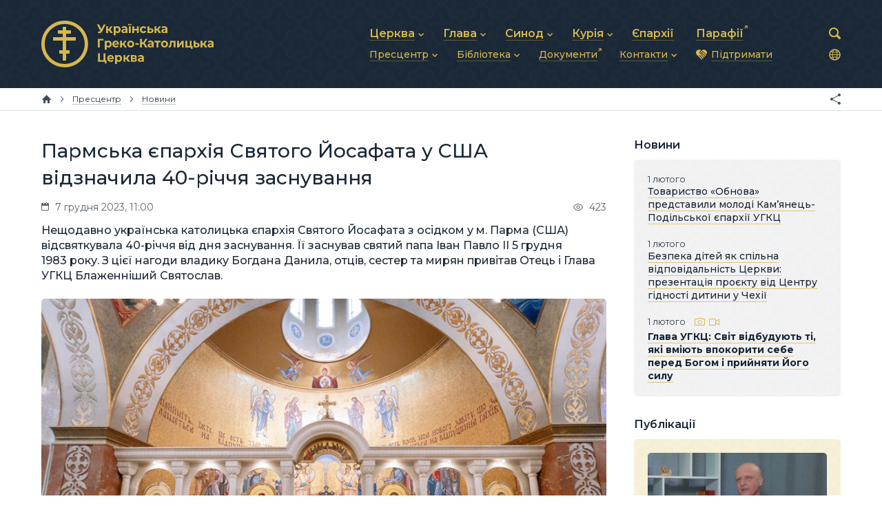

--- FILE ---
content_type: text/html; charset=utf-8
request_url: https://ugcc.ua/data/parmska-eparhiya-svyatogo-yosafata-u-ssha-vidznachyla-40-richchya-zasnuvannya-4033/
body_size: 7319
content:
<!DOCTYPE html>

<html xmlns="http://www.w3.org/1999/xhtml" prefix="og: http://ogp.me/ns#" xml:lang="uk" lang="uk" dir="ltr">

<head>
	<meta charset="utf-8" />
	<title>Пармська єпархія Святого Йосафата у США відзначила 40-річчя заснування | Матеріали | Українська Греко-Католицька Церква</title>
	<meta name="description" content="Нещодавно українська католицька єпархія Святого Йосафата з осідком у м. Парма (США) відсвяткувала 40-річчя від дня заснування. Її заснував святий папа Іван Павло ІІ 5 грудня 1983 року. З цієї нагоди владику Богдана Данила, отців, сестер та мирян привітав Отець і Глава УГКЦ Блаженніший Святослав." />
	<meta property="og:type" content="website" />
	<meta property="og:url" content="https://ugcc.ua/data/parmska-eparhiya-svyatogo-yosafata-u-ssha-vidznachyla-40-richchya-zasnuvannya-4033/" />
	<meta property="og:site_name" content="Українська Греко-Католицька Церква" />
	<meta property="og:title" content="Пармська єпархія Святого Йосафата у США відзначила 40-річчя заснування" />
	<meta property="og:description" content="Нещодавно українська католицька єпархія Святого Йосафата з осідком у м. Парма (США) відсвяткувала 40-річчя від дня заснування. Її заснував святий папа Іван Павло ІІ 5 грудня 1983 року. З цієї нагоди владику Богдана Данила, отців, сестер та мирян привітав Отець і Глава УГКЦ Блаженніший Святослав." />
	<meta property="og:image" content="https://ugcc.ua/pub/images/a22002967ada8a33.jpg" />
	<meta name="viewport" content="width=device-width, initial-scale=1.0, maximum-scale=1.0" />
	<meta name="format-detection" content="telephone=no" />
	<meta name="theme-color" content="#15212e">
	<link rel="stylesheet" type="text/css" media="all" href="/lib/core.css?42" />
	<script src="//ajax.googleapis.com/ajax/libs/jquery/2.2.0/jquery.min.js"></script>
	<script>window.jQuery || document.write('<script src="/lib/jquery.js"><\/script>')</script>
	<script src="/lib/plugins.js?42"></script>
	<script src="/lib/core.js?42"></script>
	<link rel="alternate" type="application/rss+xml" title="Новини" href="https://ugcc.ua/data/rss/" />
	<link rel="alternate" type="application/rss+xml" title="Події" href="https://ugcc.ua/iubilaeum2025/events/rss/">

<!-- Google Tag Manager -->
<script>(function(w,d,s,l,i){w[l]=w[l]||[];w[l].push({'gtm.start':
new Date().getTime(),event:'gtm.js'});var f=d.getElementsByTagName(s)[0],
j=d.createElement(s),dl=l!='dataLayer'?'&l='+l:'';j.async=true;j.src=
'https://www.googletagmanager.com/gtm.js?id='+i+dl;f.parentNode.insertBefore(j,f);
})(window,document,'script','dataLayer','GTM-TD7SKCQ');</script>
<!-- End Google Tag Manager -->

</head>

<body id="content-page" class="uk desktop">

<!-- Google Tag Manager (noscript) -->
<noscript><iframe src="https://www.googletagmanager.com/ns.html?id=GTM-TD7SKCQ"
height="0" width="0" style="display:none;visibility:hidden"></iframe></noscript>
<!-- End Google Tag Manager (noscript) -->

<header>
	<div class="wrapper">
		<div class="logo"><a href="/"><svg><use xlink:href="/lib/art.svg#ugcc-uk" /></svg></a></div>
		<nav class="main-menu">
			<svg><use xlink:href="/lib/art.svg#menu" /></svg>
			<ul class="menu">
				<li class="popup"><a href="/church/"><b>Церква</b></a><svg><use xlink:href="/lib/art.svg#drop" /></svg>
					<ul>
						<li><a href="/church/about/"><b>Про УГКЦ</b></a></li>
						<li><a href="/church/history/"><b>Історія УГКЦ</b></a></li>
						<li><a href="/church/structure/"><b>Структура УГКЦ</b></a></li>
						<li><a href="/church/future/"><b>Майбутнє УГКЦ</b></a></li>
					</ul>
				</li>
				<li class="popup"><a href="/head/"><b>Глава</b></a><svg><use xlink:href="/lib/art.svg#drop" /></svg>
					<ul>
						<li><a href="/head/blazhennishyy-svyatoslav/"><b>Блаженніший Святослав</b></a></li>
						<li><a href="/head/biography/"><b>Біографія</b></a></li>
						<li><a href="/head/photos/"><b>Фотографії</b></a></li>
						<li><a href="/head/video-messages-2022-2023/"><b>Щоденні відеозвернення</b></a></li>
					</ul>
				</li>
				<li class="popup"><a href="/synods/"><b>Синод</b></a><svg><use xlink:href="/lib/art.svg#drop" /></svg>
					<ul>
						<li><a href="/synods/synod-of-bishops/"><b>Синод Єпископів</b></a></li>
						<li><a href="/synods/hierarchy-synod-of-bishops/"><b>Архиєрейський Синод</b></a></li>
						<li><a href="/synods/metropolitan-synods/"><b>Митрополичі Синоди</b></a></li>
						<li><a href="https://synod.ugcc.ua/bishops/" target="_blank" class="external"><b>Єпископи</b></a></li>
					</ul>
				</li>
				<li class="popup"><a href="/curia/"><b>Курія</b></a><svg><use xlink:href="/lib/art.svg#drop" /></svg>
					<ul>
						<li><a href="/curia/pastoral-council/"><b>Душпастирська рада</b></a></li>
						<li><a href="/curia/financial-and-economic-activity/"><b>Фінансово-господарська діяльність</b></a></li>
						<li><a href="/curia/communication/"><b>Зв’язки та комунікації</b></a></li>
						<li><a href="/curia/administration/"><b>Адміністративні питання</b></a></li>
						<li><a href="/curia/other/"><b>Інші підрозділи</b></a></li>
					</ul>
				</li>
				<li><a href="/eparchies/"><b>Єпархії</b></a></li>
				<li><a href="https://map.ugcc.ua/" target="_blank" class="external"><b>Парафії</b></a></li>
				<li class="popup"><a href="/materials/"><b>Пресцентр</b></a><svg><use xlink:href="/lib/art.svg#drop" /></svg>
					<ul>
						<li><a href="/materials/news/"><b>Новини</b></a></li>
						<li><a href="/materials/announcements/"><b>Анонси</b></a></li>
						<li><a href="/materials/publications/"><b>Публікації</b></a></li>
						<li><a href="/materials/stories/"><b>Історії</b></a></li>
						<li><a href="/materials/podcasts/"><b>Подкасти</b></a></li>
						<li><a href="/materials/media/"><b>Фото та відео</b></a></li>
						<li><a href="http://archives.ugcc.ua/" target="_blank" class="external"><b>Архів новин (2013–2022)</b></a></li>
					</ul>
				</li>
				<li class="popup"><a href="/library/"><b>Бібліотека</b></a><svg><use xlink:href="/lib/art.svg#drop" /></svg>
					<ul>
						<li><a href="/library/bible/"><b>Святе Письмо</b></a></li>
						<li><a href="/library/worship/"><b>Богослужіння</b></a></li>
						<li><a href="/library/prayers/"><b>Молитви</b></a></li>
					</ul>
				</li>
				<li><a href="https://docs.ugcc.ua/" target="_blank" class="external"><b>Документи</b></a></li>
				<li class="popup"><a href="/contacts/"><b>Контакти</b></a><svg><use xlink:href="/lib/art.svg#drop" /></svg>
					<ul>
						<li><a href="/contacts/general/"><b>Загальна інформація</b></a></li>
						<li><a href="/contacts/head/"><b>Глава УГКЦ</b></a></li>
						<li><a href="/contacts/synods/"><b>Синоди Єпископів</b></a></li>
						<li><a href="/contacts/tribunal/"><b>Трибунал</b></a></li>
						<li><a href="/contacts/patriarchal-curia/"><b>Патріарша курія</b></a></li>
						<li><a href="/contacts/eparchies-and-exarchates/"><b>Єпархії та екзархати</b></a></li>
					</ul>
				</li>
				<li><a href="/donate/" class="donate"><svg><use xlink:href="/lib/art.svg#donate" /></svg><b>Підтримати</b></a></li>
			</ul>
		</nav>
		<div class="langs-menu">
			<div>
				<span><svg aria-hidden="true"><use xlink:href="/lib/art.svg?2#langs"/></svg></span>
				<ul>
					<li class="uk active"><span>Українська</span></li>
					<li class="en"><a href="/en/">English</a></li>
					<li class="it"><a href="/it/">Italiano</a></li>
				</ul>
			</div>
		</div>
		<form action="/data/" method="get" class="search">
			<input type="text" name="q" value="" id="search" maxlength="64" autocomplete="off" />
			<div><svg><use xlink:href="/lib/art.svg#search" /></svg></div>
		</form>
	</div>
</header>

<nav class="breadcrumbs">
	<div class="wrapper">
		<a href="/" class="home" title="Головна сторінка"><svg><use xlink:href="/lib/art.svg#home" /></svg></a>
		<span><svg><use xlink:href="/lib/art.svg#next" /></svg></span>		<a href="/materials/"><b>Пресцентр</b></a>
		<span><svg><use xlink:href="/lib/art.svg#next" /></svg></span>		<a href="/materials/news/"><b>Новини</b></a>
		<div class="e-share"></div>
	</div>
</nav>

<main>
	<div class="wrapper">
		<article>
		<h1>Пармська єпархія Святого Йосафата у США відзначила 40-річчя заснування</h1>
		<div class="data-line">
			<span class="time"><svg><use xlink:href="/lib/art.svg#calendar" /></svg> 7 грудня 2023, 11:00</span>
			<span class="views"><svg><use xlink:href="/lib/art.svg#views" /></svg>423</span>
		</div>
		<p class="data-description">Нещодавно українська католицька єпархія Святого Йосафата з осідком у м. Парма (США) відсвяткувала 40-річчя від дня заснування. Її заснував святий папа Іван Павло ІІ 5 грудня 1983 року. З цієї нагоди владику Богдана Данила, отців, сестер та мирян привітав Отець і Глава УГКЦ Блаженніший Святослав.</p>
		<img src="/pub/images/a22002967ada8a32.jpg" class="data-image" alt="Пармська єпархія Святого Йосафата у США відзначила 40-річчя заснування" />






<p>Патріарх зауважив, що&nbsp;завдяки єпархії, яка впродовж майже пів століття збирала українців, наша Церква збереглася і&nbsp;розвивається на&nbsp;терені США. &laquo;Вона кріпила своїх вірних, підтримувала їх&nbsp;на&nbsp;дорозі до&nbsp;Бога, вчила любові до&nbsp;рідного народу і&nbsp;традицій&raquo;,&nbsp;&mdash; зазначив Глава УГКЦ у&nbsp;вітальному листі.<br /></p>
<p>&laquo;Разом із&nbsp;вами радіє вся наша Церква, згадуючи єпархіальних засновників, тих, хто вже стоїть перед Господнім престолом, особливо владику Роберта Москаля, який доклав чимало зусиль до&nbsp;її&nbsp;розвитку, і&nbsp;висловлюючи їм&nbsp;визнання та&nbsp;глибоку молитовну вдячність,&nbsp;&mdash; написав Предстоятель і&nbsp;додав:&nbsp;&mdash; Нехай Бог, повний милосердя, кріпить вас і&nbsp;посилає вам свої рясні благодаті за&nbsp;молитвами Пресвятої Богородиці та&nbsp;святого Йосафата, під особливу опіку яких поручаю кожного і&nbsp;кожну з&nbsp;вас. Будьте й&nbsp;надалі для нашого народу та&nbsp;для всіх людей, серед кого живете і&nbsp;служите, ясними світильниками Божої правди&raquo;.</p>
<address>Департамент інформації УГКЦ</address>		<div class="tags"><a href="/data/tag/%D0%9F%D0%B0%D1%80%D0%BC%D1%81%D1%8C%D0%BA%D0%B0%20%D1%94%D0%BF%D0%B0%D1%80%D1%85%D1%96%D1%8F%20%D1%81%D0%B2%D1%8F%D1%82%D0%BE%D0%B3%D0%BE%20%D0%99%D0%BE%D1%81%D0%B0%D1%84%D0%B0%D1%82%D0%B0/">Пармська єпархія святого Йосафата</a><a href="/data/tag/%D0%92%D0%BB%D0%B0%D0%B4%D0%B8%D0%BA%D0%B0%20%D0%91%D0%BE%D0%B3%D0%B4%D0%B0%D0%BD%20%D0%94%D0%B0%D0%BD%D0%B8%D0%BB%D0%BE/">Владика Богдан Данило</a><a href="/data/tag/%D0%91%D0%BB%D0%B0%D0%B6%D0%B5%D0%BD%D0%BD%D1%96%D1%88%D0%B8%D0%B9%20%D0%A1%D0%B2%D1%8F%D1%82%D0%BE%D1%81%D0%BB%D0%B0%D0%B2%20%D0%A8%D0%B5%D0%B2%D1%87%D1%83%D0%BA/">Блаженніший Святослав Шевчук</a><a href="/data/tag/%D0%AE%D0%B2%D1%96%D0%BB%D0%B5%D0%B9/">Ювілей</a></div>

		<h2 class="e-no-print">Локації</h2>
		<div class="related related-location">
<div class="item">
	<div>
		<div>
			<a href="/eparchies/parmska-eparhiya-svyatogo-yosafata-28/"><img src="/pub/images/e11b3700836b4160.jpg" alt="Пармська єпархія святого Йосафата" /></a>
			<a href="/eparchies/parmska-eparhiya-svyatogo-yosafata-28/">Пармська єпархія святого Йосафата</a>
		</div>
	</div>
</div>		</div>
		<h2 class="e-no-print">Персони</h2>
		<div class="related related-person">
<div class="item">
	<div>
		<div>
			<a target="_blank" href="https://synod.ugcc.ua/data/blazhennishyy-svyatoslav-shevchuk-47/"><img src="https://synod.ugcc.ua/pub/images/91049c3c939666f0.jpg" alt="Блаженніший Святослав Шевчук" /></a>
			<a target="_blank" href="https://synod.ugcc.ua/data/blazhennishyy-svyatoslav-shevchuk-47/">Блаженніший Святослав Шевчук</a><br /><small>Отець і Глава Української Греко-Католицької Церкви</small>
		</div>
	</div>
</div><div class="item">
	<div>
		<div>
			<a target="_blank" href="https://synod.ugcc.ua/data/vladyka-bogdan-danylo-39/"><img src="https://synod.ugcc.ua/pub/images/c9345be75fcf2d40.jpg" alt="Владика Богдан Данило" /></a>
			<a target="_blank" href="https://synod.ugcc.ua/data/vladyka-bogdan-danylo-39/">Владика Богдан Данило</a><br /><small>Єпископ Єпархії Святого Йосафата із осідком у м. Парма (штат Огайо, США),
Голова Патріаршої комісії у справах духовенства</small>
		</div>
	</div>
</div>		</div>
		<h2 class="e-no-print">Дивіться також</h2>
		<div class="related">
<div class="item">
	<div>
		<div>
			<a href="/data/glava-ugkts-svit-vidbuduyut-ti-yaki-vmiyut-vpokoryty-sebe-pered-bogom-i-pryynyaty-yogo-sylu-8223/"><img src="/pub/images/89e03a6ff3a3bf20.jpg" alt="Глава УГКЦ: Світ відбудують ті, які вміють впокорити себе перед Богом і прийняти Його силу" /></a>
			<a href="/data/glava-ugkts-svit-vidbuduyut-ti-yaki-vmiyut-vpokoryty-sebe-pered-bogom-i-pryynyaty-yogo-sylu-8223/">Глава УГКЦ: Світ відбудують ті, які вміють впокорити себе перед Богом і прийняти Його силу</a><br /><small> 1 лютого</small>
		</div>
	</div>
</div><div class="item">
	<div>
		<div>
			<a href="/data/blazhennishyy-svyatoslav-podyakuvav-polyakam-za-vchasnu-dopomogu-yaka-vzhe-pochala-prybuvaty-do-kyeva-8224/"><img src="/pub/images/461e07f81107f1e0.jpg" alt="Блаженніший Святослав подякував полякам за вчасну допомогу, яка вже почала прибувати до Києва" /></a>
			<a href="/data/blazhennishyy-svyatoslav-podyakuvav-polyakam-za-vchasnu-dopomogu-yaka-vzhe-pochala-prybuvaty-do-kyeva-8224/">Блаженніший Святослав подякував полякам за вчасну допомогу, яка вже почала прибувати до Києва</a><br /><small> 1 лютого</small>
		</div>
	</div>
</div><div class="item">
	<div>
		<div>
			<a href="/data/uku-tse-prostir-stabilnosti-na-yakyy-zgodom-mozhe-opertysya-vsya-krayna-glava-ugkts-8220/"><img src="/pub/images/31e9594aaf103860.jpg" alt="«УКУ — це простір стабільності, на який згодом може опертися вся країна», — Глава УГКЦ" /></a>
			<a href="/data/uku-tse-prostir-stabilnosti-na-yakyy-zgodom-mozhe-opertysya-vsya-krayna-glava-ugkts-8220/">«УКУ — це простір стабільності, на який згодом може опертися вся країна», — Глава УГКЦ</a><br /><small>31 січня</small>
		</div>
	</div>
</div><div class="item">
	<div>
		<div>
			<a href="/data/do-kyeva-prybula-persha-partiya-dopomogy-vid-karitasu-arhydietseziy-krakova-8216/"><img src="/pub/images/530d26c14958b5c0.jpg" alt="До Києва прибула перша партія допомоги від Карітасу архидієцезії Кракова" /></a>
			<a href="/data/do-kyeva-prybula-persha-partiya-dopomogy-vid-karitasu-arhydietseziy-krakova-8216/">До Києва прибула перша партія допомоги від Карітасу архидієцезії Кракова</a><br /><small>30 січня</small>
		</div>
	</div>
</div><div class="get-more e-btn light" data-all="2337 585" data-category="materials" data-query="Пармська єпархія святого Йосафата, Владика Богдан Данило, Блаженніший Святослав Шевчук, Ювілей" data-limit="4" data-sort="" data-template="related_materials" data-current="4033" data-page="2">Дивитися ще</div>		</div>
		</article>
	</div>
	<aside>

		<h3>Новини</h3>
<div class="sidebar-wrap">		<div class="data lastline anchored">
<div class="item">
	<div>
		<div>
			<div class="date"> 1 лютого</div>
			<a href="/data/tovarystvo-obnova-predstavyly-molodi-kamyanets-podilskoy-eparhiy-ugkts-8225/">Товариство «Обнова» представили молоді Кам’янець-Подільської єпархії УГКЦ</a>
		</div>
	</div>
</div><div class="item">
	<div>
		<div>
			<div class="date"> 1 лютого</div>
			<a href="/data/bezpeka-ditey-yak-spilna-vidpovidalnist-tserkvy-prezentatsiya-proektu-vid-tsentru-gidnosti-dytyny-u-chehiy-8226/">Безпека дітей як спільна відповідальність Церкви: презентація проєкту від Центру гідності дитини у Чехії</a>
		</div>
	</div>
</div><div class="item anchor">
	<div>
		<div>
			<div class="date"><i>інтерв’ю</i><ins><svg><use xlink:href="/lib/art.svg#video" /></svg></ins></div>
			<a href="/data/gospod-vede-za-ruku-otets-igor-boyko-pro-rektorstvo-i-novyy-etap-sluzhinnya-8219/">«Господь веде за руку», — отець Ігор Бойко про ректорство і новий етап служіння</a>
		</div>
	</div>
</div><div class="item bold">
	<div>
		<div>
			<div class="date"> 1 лютого<ins><svg><use xlink:href="/lib/art.svg#photo" /></svg><svg><use xlink:href="/lib/art.svg#video" /></svg></ins></div>
			<a href="/data/glava-ugkts-svit-vidbuduyut-ti-yaki-vmiyut-vpokoryty-sebe-pered-bogom-i-pryynyaty-yogo-sylu-8223/">Глава УГКЦ: Світ відбудують ті, які вміють впокорити себе перед Богом і прийняти Його силу</a>
		</div>
	</div>
</div>		</div>
</div><h3 class="e-announcements">Анонси</h3>
<h3>Публікації</h3>
<div class="sidebar-wrap yellow">		<div class="data main main1col">
<div class="item">
	<div>
		<a class="image" href="/data/gospod-vede-za-ruku-otets-igor-boyko-pro-rektorstvo-i-novyy-etap-sluzhinnya-8219/"><img src="/pub/images/948014d2cc56c621.jpg" alt="«Господь веде за руку», — отець Ігор Бойко про ректорство і новий етап служіння" /></a>
		<div class="info">
			<div class="date">31 січня<ins><svg><use xlink:href="/lib/art.svg#video" /></svg></ins></div>
			<h3><a href="/data/gospod-vede-za-ruku-otets-igor-boyko-pro-rektorstvo-i-novyy-etap-sluzhinnya-8219/">«Господь веде за руку», — отець Ігор Бойко про ректорство і новий етап служіння</a></h3>
		</div>
	</div>
</div><div class="item">
	<div>
		<a class="image" href="/data/propovid-blazhennishogo-svyatoslava-v-nedilyu-pro-zakheya-8190/"><img src="/pub/images/fb1270df19d72a51.jpg" alt="Проповідь Блаженнішого Святослава в неділю про Закхея" /></a>
		<div class="info">
			<div class="date">26 січня<ins><svg><use xlink:href="/lib/art.svg#video" /></svg></ins></div>
			<h3><a href="/data/propovid-blazhennishogo-svyatoslava-v-nedilyu-pro-zakheya-8190/">Проповідь Блаженнішого Святослава в неділю про Закхея</a></h3>
		</div>
	</div>
</div>		</div>
</div><h3>Читають</h3>
<div class="sidebar-wrap">		<div class="main-popular">
<div class="item">
	<div>
		<span>58 178<svg><use xlink:href="/lib/art.svg#views" /></svg></span>
		<a href="/data/vladyka-dionisiy-lyahovych-poproshchavsya-zi-svyashchennykamy-apostolskogo-ekzarhatu-v-italiy-8211/">Владика Діонісій Ляхович попрощався зі священниками Апостольського екзархату в Італії</a>
	</div>
</div><div class="item">
	<div>
		<span>11 525<svg><use xlink:href="/lib/art.svg#views" /></svg></span>
		<a href="/data/u-lvivskiy-duhovniy-seminariy-svyatogo-duha-pryznachyly-novogo-rektora-8210/">У Львівській духовній семінарії Святого Духа призначили нового ректора</a>
	</div>
</div><div class="item">
	<div>
		<span>5 160<svg><use xlink:href="/lib/art.svg#views" /></svg></span>
		<a href="/data/mytropolyt-borys-gudzyak-iz-delegatsieyu-zi-ssha-vidvidav-ternopilsko-zborivsku-arhyeparhiyu-8205/">Митрополит Борис Ґудзяк із делегацією зі США відвідав Тернопільсько-Зборівську архиєпархію</a>
	</div>
</div>		</div></div>
	</aside>
</main>

<div class="mobile-breadcrumbs">
<nav class="breadcrumbs">
	<div class="wrapper">
		<a href="/" class="home" title="Головна сторінка"><svg><use xlink:href="/lib/art.svg#home" /></svg></a>
		<span><svg><use xlink:href="/lib/art.svg#next" /></svg></span>		<a href="/materials/"><b>Пресцентр</b></a>
		<span><svg><use xlink:href="/lib/art.svg#next" /></svg></span>		<a href="/materials/news/"><b>Новини</b></a>
		<div class="e-share"></div>
	</div>
</nav>
</div>

<footer>
	<div class="wrapper">
		<ul class="menu">
			<li><a href="/church/">Церква</a></li>
			<li><a href="/head/">Глава</a></li>
			<li><a href="/synods/">Синод</a></li>
			<li><a href="/curia/">Курія</a></li>
			<li><a href="/eparchies/">Єпархії</a></li>
			<li><a href="https://map.ugcc.ua/" target="_blank" class="external">Парафії</a></li>
			<li><a href="/materials/">Пресцентр</a></li>
			<li><a href="/library/">Бібліотека</a></li>
			<li><a href="https://docs.ugcc.ua/" target="_blank" class="external">Документи</a></li>
			<li><a href="/contacts/">Контакти</a></li>
			<li><a href="/donate/">Підтримати</a></li>
		</ul>
		<div class="logo">
			<a href="/"><img src="/lib/herb.svg" alt="Українська Греко-Католицька Церква" /></a>
		</div>
		<div class="social">
			<a href="https://www.facebook.com/ugcc.ua" class="facebook" target="_blank" title="Facebook"><svg><use xlink:href="/lib/art.svg#facebook-small" /></svg></a>
			<a href="https://t.me/news_ugcc" class="telegram" target="_blank" title="Telegram"><svg><use xlink:href="/lib/art.svg#telegram-small" /></svg></a>
			<a href="/data/rss/" class="rss" target="_blank" title="RSS"><svg><use xlink:href="/lib/art.svg#rss-small" /></svg></a>
		</div>
		<div class="address">
			<a href="/contacts/">вул. Микільсько-Слобідська, 5</a>, Київ 02002, Україна<br />
			<a href="tel:+380445411114">+380 (44) 541-11-14</a>, <a href="/cdn-cgi/l/email-protection#8cfcfee9ffffccf9ebefefa2e3feeba2f9ed"><span class="__cf_email__" data-cfemail="2b5b594e58586b5e4c48480544594c055e4a">[email&#160;protected]</span></a>
		</div>
		<div class="links">
			<svg><use xlink:href="/lib/art.svg#ugcc" /></svg>
			<a href="https://synod.ugcc.ua/" target="_blank">Синод Єпископів УГКЦ<svg><use xlink:href="/lib/art.svg#link" /></svg></a><br />
			<a href="https://docs.ugcc.ua/" target="_blank">Офіційні документи УГКЦ<svg><use xlink:href="/lib/art.svg#link" /></svg></a><br />
			<a href="https://map.ugcc.ua/" target="_blank">Інтерактивна карта УГКЦ<svg><use xlink:href="/lib/art.svg#link" /></svg></a>
		</div>
		<div class="copyrights">
			<br />© 2004–2025 Українська Греко-Католицька Церква. Всі права застережено.<br />
			<span>Developed by <a href="https://cawas.com/" target="_blank">Cawas Ltd</a>. July, 2022.<br /><br /></span>
		</div>
		<div class="copypaste">
			При поширенні інформації сайту наполегливо просимо розмістити посилання на джерело. <a href="/materials/submit/">Подати новину<svg><use xlink:href="/lib/art.svg#link" /></svg></a>
		</div>
	</div>
</footer>

<script data-cfasync="false" src="/cdn-cgi/scripts/5c5dd728/cloudflare-static/email-decode.min.js"></script><script defer src="https://static.cloudflareinsights.com/beacon.min.js/vcd15cbe7772f49c399c6a5babf22c1241717689176015" integrity="sha512-ZpsOmlRQV6y907TI0dKBHq9Md29nnaEIPlkf84rnaERnq6zvWvPUqr2ft8M1aS28oN72PdrCzSjY4U6VaAw1EQ==" data-cf-beacon='{"version":"2024.11.0","token":"f27b73716b6f4eb1ac4b5749e62e9363","r":1,"server_timing":{"name":{"cfCacheStatus":true,"cfEdge":true,"cfExtPri":true,"cfL4":true,"cfOrigin":true,"cfSpeedBrain":true},"location_startswith":null}}' crossorigin="anonymous"></script>
</body>

</html>